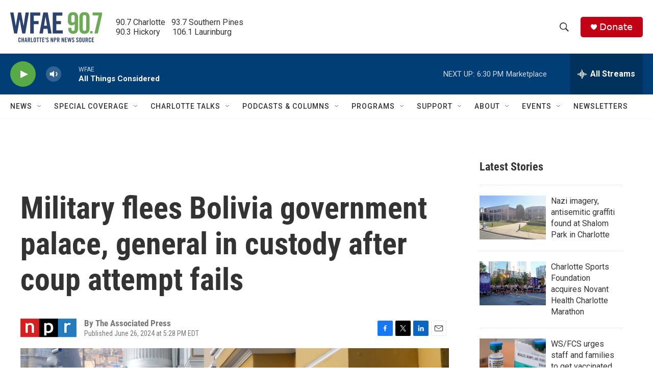

--- FILE ---
content_type: text/html; charset=utf-8
request_url: https://www.google.com/recaptcha/api2/aframe
body_size: 258
content:
<!DOCTYPE HTML><html><head><meta http-equiv="content-type" content="text/html; charset=UTF-8"></head><body><script nonce="SZeu6GYd0sYThtqMXZWppg">/** Anti-fraud and anti-abuse applications only. See google.com/recaptcha */ try{var clients={'sodar':'https://pagead2.googlesyndication.com/pagead/sodar?'};window.addEventListener("message",function(a){try{if(a.source===window.parent){var b=JSON.parse(a.data);var c=clients[b['id']];if(c){var d=document.createElement('img');d.src=c+b['params']+'&rc='+(localStorage.getItem("rc::a")?sessionStorage.getItem("rc::b"):"");window.document.body.appendChild(d);sessionStorage.setItem("rc::e",parseInt(sessionStorage.getItem("rc::e")||0)+1);localStorage.setItem("rc::h",'1768943784714');}}}catch(b){}});window.parent.postMessage("_grecaptcha_ready", "*");}catch(b){}</script></body></html>